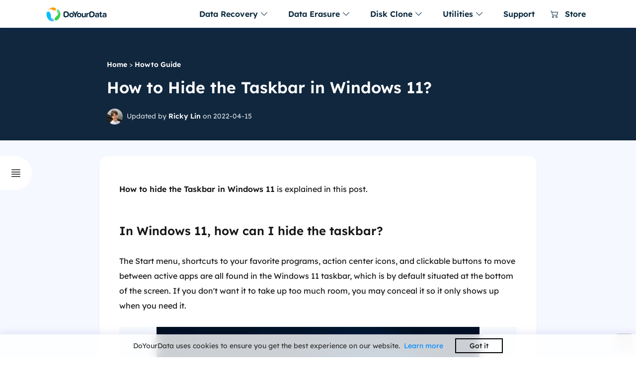

--- FILE ---
content_type: text/html
request_url: https://www.doyourdata.com/howto/hide-taskbar-in-windows-11.html
body_size: 6520
content:
<!DOCTYPE html>
<html lang="en">
<head>
<meta content="initial-scale=1.0,user-scalable=no,maximum-scale=1,width=device-width" name="viewport" />
<meta content="telephone=no" name="format-detection" />
<meta content="black" name="apple-mobile-web-app-status-bar-style" />
<meta content="yes" name="apple-mobile-web-app-capable" />
<meta http-equiv="Content-Type" content="text/html; charset=utf-8" />
<title>How to Hide the Taskbar in Windows 11?</title>
<meta name="description" content="Follow this guide to hide in Windows 11. You may personalize Windows 11 using the Personalization option to make the taskbar translucent." />
<meta name="keywords" content="hide taskbar in Windows 11, delete taskbar Windows 11" />
<link rel="shortcut icon" href="/images/favicon.ico" mce_href="/images/favicon.ico" type="image/x-icon" />
<link rel="stylesheet" href="/css/globe.css" id="stylesheet">
<link rel="stylesheet" href="/css/style.css">
<script src="/js/jquery.min.js" type="text/javascript"></script>
<script src="/js/lazysizes.js"></script>
<link rel="canonical" href="https://www.doyourdata.com/howto/hide-taskbar-in-windows-11.html" />
</head>

<body>
    <header>
    <!-- Navbar -->
    <nav class="navbar navbar-expand-lg navbar-light bg-white main-topnav">
        <div class="container">
            <!-- Brand -->
            <a class="navbar-brand" href="/">
                <img src="/images/logo-doyourdata.svg" alt="DoYourData" width="138" height="32" id="navbar-logo">
            </a>
            <!-- Toggler -->
            <button class="navbar-toggler" type="button" data-toggle="collapse" data-target="#navbarCollapse" aria-controls="navbarCollapse" aria-expanded="false" aria-label="Toggle navigation">
                <span class="navbar-toggler-icon"></span>
            </button>
            <!-- Collapse -->
            <div class="collapse navbar-collapse" id="navbarCollapse">
                <ul class="navbar-nav mt-4 mt-lg-0 ml-auto">
                    <li class="nav-item dropdown dropdown-animate" data-toggle="hover">
                        <a class="nav-link" href="#" role="button" data-toggle="dropdown" aria-haspopup="true" aria-expanded="false">Data Recovery <i class="bi bi-chevron-down"></i></a>
                        <div class="dropdown-menu dropdown-menu-single">
							<div class="row">
                            <!-- Data Recovery for Windows -->
									<div class="col-md-6">
										<div class="win-block">
											<img src="/images/ic-w@2x.png" width="24" height="24" alt="for Windows" class="tpyeicon">
											<ul class="list">
												<li><a href="/data-recovery-software/free-data-recovery-software.html">Do Your Data Recovery Free<span>Free data recovery software for Windows</span></a></li>
												<li><a href="/data-recovery-software/">Do Your Data Recovery Pro<span>Award-winning data recovery software</span></a></li>
												<li><a href="/data-recovery-software/business-data-recovery-software.html">Do Your Data Recovery Technician<span>Data recovery software for unlimited PCs</span></a></li>
											</ul>
										</div>
										<div class="win-block">
											<img src="/images/ic-ios@2x.png" width="24" height="24" alt="for ios" class="tpyeicon">
											<ul class="list">
												<li><a href="/iphone-data-recovery-software/">iPhone Data Recovery for Windows<span>Reliable iPhone data recovery software</span></a></li>
											</ul>
										</div>
									</div>
									<!-- Data Recovery for Mac -->
									<div class="col-md-6">
										<div class="mac-block">
											<img src="/images/ic-m@2x.png" width="24" height="24" alt="for Mac" class="tpyeicon">
											<ul class="list">
												<li><a href="/mac-data-recovery-software/free-mac-data-recovery-software.html">Do Your Data Recovery for Mac Free<span>Free Mac data recovery software</span></a></li>
												<li><a href="/mac-data-recovery-software/">Do Your Data Recovery for Mac Pro<span>Completely recover lost data within 3 steps</span></a></li>
												<li><a href="/mac-data-recovery-software/business-mac-data-recovery-software.html">Do Your Data Recovery for Mac Technician<span>Mac data recovery software for enterprise & business</span></a></li>
											</ul>
										</div> 
										<div class="win-block">
											<img src="/images/ic-ios@2x.png" width="24" height="24" alt="iPhone Data Recovery" class="tpyeicon">
											<ul class="list">
												<li><a href="/iphone-data-recovery-software/pro-iphone-data-recovery-mac.html">iPhone Data Recovery for Mac<span>Recover lost iPhone data on Mac</span></a></li>
											</ul>
										</div>
									</div>
								</div>
						</div>
                    </li>
					<li class="nav-item dropdown dropdown-animate" data-toggle="hover">
                        <a class="nav-link" href="#" role="button" data-toggle="dropdown" aria-haspopup="true" aria-expanded="false">Data Erasure <i class="bi bi-chevron-down"></i></a>
                        <div class="dropdown-menu dropdown-menu-single">
							<div class="row">
                            <!-- Data Erasure for Windows -->
									<div class="col-md-6">
										<div class="win-block">
											<img src="/images/ic-w@2x.png" width="24" height="24" alt="for Windows" class="tpyeicon">
											<ul class="list">
												<li><a href="/data-erase-software/">DoYourData Super Eraser<span>Powerful & safe data erasure software</span></a></li>
												<li><a href="/data-erase-software/super-eraser-business.html">DoYourData Super Eraser Business<span>Permanently erase data for unlimited PCs</span></a></li>
											</ul>
										</div>
									</div>
									<!-- Data Erasure for Mac -->
									<div class="col-md-6">
										<div class="mac-block">
											<img src="/images/ic-m@2x.png" width="24" height="24" alt="for Mac" class="tpyeicon">
											<ul class="list">
												<li><a href="/data-erase-software/super-eraser-mac.html">DoYourData Super Eraser for Mac<span>Certified data erasure software for macOS</span></a></li>
												<li><a href="/data-erase-software/super-eraser-mac-business.html">DoYourData Super Eraser Business for Mac<span>Powerful Mac erasure software for enterprise and business</span></a></li>
											</ul>
										</div>
									</div>
								</div>
						</div>
                    </li>
					<li class="nav-item dropdown dropdown-animate" data-toggle="hover">
                        <a class="nav-link" href="#" role="button" data-toggle="dropdown" aria-haspopup="true" aria-expanded="false">Disk Clone <i class="bi bi-chevron-down"></i></a>
                        <div class="dropdown-menu dropdown-menu-single">
							<div class="row">
                            <!-- Disk Clone-->
									<div class="col-md-12">
										<div class="win-block">
											<img src="/images/ic-w@2x.png" width="24" height="24" alt="for Windows" class="tpyeicon">
											<ul class="list">
												<li><a href="/disk-clone/">DoYourClone for Windows<span>Powerful & easy-to-use disk cloning software</span></a></li>
											</ul>
										</div>
										<div class="mac-block">
											<img src="/images/ic-m@2x.png" width="24" height="24" alt="for Mac" class="tpyeicon">
											<ul class="list">
												<li><a href="/disk-clone/doyourclone-for-mac.html">DoYourClone for Mac<span>Clone hard drive & create bootable clone on Mac</span></a></li>
											</ul>
										</div> 
									</div>
								</div>
						</div>
                    </li>
					<li class="nav-item dropdown dropdown-animate" data-toggle="hover">
                        <a class="nav-link" href="#" role="button" data-toggle="dropdown" aria-haspopup="true" aria-expanded="false">Utilities <i class="bi bi-chevron-down"></i></a>
                        <div class="dropdown-menu dropdown-menu-single">
							<div class="row">
									<div class="col-md-12">
                                        <div class="win-block">
											<img src="/images/icons/ntfs100.png" width="24" height="24" alt="DoYourData NTFS for Mac" class="tpyeicon">
											<ul class="list">
												<li><a href="/ntfs-for-mac/">DoYourData NTFS for Mac<span>Easy-to-use NTFS for Mac tool</span></a></li>
											</ul>
										</div>
										<div class="win-block">
											<img src="/images/icons/uninstaller100.png" width="24" height="24" alt="DoYourData Uninstaller Free" class="tpyeicon">
											<ul class="list">
												<li><a href="/utilities/pc-uninstaller.html">DoYourData Uninstaller Free<span>Free uninstaller for Windows 11/10/8/7</span></a></li>
											</ul>
										</div>
										<div class="win-block">
											<img src="/images/icons/uninstaller100.png" width="24" height="24" alt="AppUninser for Mac Free" class="tpyeicon">
											<ul class="list">
												<li><a href="/mac-manager/mac-uninstaller.html">AppUninser for Mac Free<span>Uninstall apps and clean up all leftovers</span></a></li>
											</ul>
										</div>
										<div class="win-block">
											<img src="/images/icons/macclean360-100-100.png" width="24" height="24" alt="MacClean360 for Mac" class="tpyeicon">
											<ul class="list">
												<li><a href="/clean-mac/macclean360.html">MacClean360 for Mac<span>All-in-one Mac cleaner & manager</span></a></li>
											</ul>
										</div>
										<div class="win-block">
											<img src="/images/start-menu/logo_500x500.png" width="24" height="24" alt="Mac Start Menu" class="tpyeicon">
											<ul class="list">
												<li><a href="/mac-manager/start-menu-for-mac.html">Mac Start Menu<span>Best start menu app for Mac</span></a></li>
											</ul>
										</div>
										<div class="win-block">
											<img src="/images/icons/switchmanager-512-512.png" width="24" height="24" alt="SwitchManager" class="tpyeicon">
											<ul class="list">
												<li><a href="/mac-manager/switch-manager.html">SwitchManager<span>Manage all Mac Switches in 1 place</span></a></li>
											</ul>
										</div>
									</div>
								</div>
						</div>
                    </li>
                    <li class="nav-item">
                        <a class="nav-link" href="/support/">Support</a>
                    </li>
					<li class="nav-item">
						<a class="nav-link" href="/store/"><i class="bi bi-cart2"></i> Store</a>
					</li>
                </ul>
            </div>
        </div>
    </nav>
	</header>
    
<!-- main_content -->
<main class="main-seo">
  <section class="banner-article banner-article-new">
    <div class="container">
      <div class="row">
        <div class="col-md-8 offset-2">
		  <p class="crumb"><a href="/">Home</a> > <a href="/howto/">Howto Guide</a></p>
          <h1>How to Hide the Taskbar in Windows 11?</h1>
          <p class="post"><img src="/images/seo-article/author-ricky-lin.png" alt="DoYourData Author" width="32" height="32">Updated by <a href="#author">Ricky Lin</a> on 2022-04-15 </p>
        </div>
      </div>
    </div>
  </section>
  
  <!--leftside navbar-->
	<script>
		$(function () {
			if ($(window).width() < 1450) {
				$('.article-leftsidernav .box_all').removeClass('show');
			}
			if ($('.article-part h2').length > 0) {
				var set_html = function () {
					var h2 = '';
					$('.article-part h2').each(function (i) {
						$(this).addClass('h2_20210128_' + i);
						h2 += '<li class="this_go_to" where="h2_20210128_' + i + '" space_top="30">' + $(this).text() + '</li>';
					})
					$('#article-leftsidernav .list').html('<div class="line"></div><ul>' + h2 + '</ul>');
				}
				set_html();
				var set_click = function () {
					$('#article-leftsidernav .button').click(function () {
						$(this).parent().addClass('show');
					})
					$('#article-leftsidernav .arrow').click(function () {
						$(this).parent().removeClass('show');
					})
				}
				set_click();
				var set_line = function () {
					var line = $('#article-leftsidernav .line');
					var can_set_lin = true;//set .article-leftsidernav .box_all .box .list .line
					var set_line_height = function () {
						var height = -16;
						$('#article-leftsidernav .list ul li').each(function () {
							height += $(this).height() + 16;
							if ($(this).hasClass('current')) {
								return false;
							}
						})
						line.height(height);
					}
					var return_data = scroll_cursor('#article-leftsidernav .list ul li', '.article-part h2', 100, function (num) {
						if (can_set_lin) {
							set_line_height();
						}
					});

					$('.this_go_to').click(function () {
						can_set_lin = false;
						return_data.scroll_move = false;
						$(this).addClass('current').siblings().removeClass('current');
						set_line_height();
						var id = $(this).attr('where');
						var space_top = $(this).attr("space_top");
						if (typeof (space_top) == 'undefined') {
							space_top = 0;
						}
						var top = $('.' + id).offset().top - space_top;
						$('body,html').stop().animate({scrollTop: top}, 600, function () {
							can_set_lin = true;
							return_data.scroll_move = true;
						});
						return false;
					});
				}
				set_line();
				fixded_scrolls('#article-leftsidernav .box_all', ['.article_new_content_left'])
			}
		})
	</script>
	<div class="article-leftsidernav" id="article-leftsidernav">
		<div class="box_all show">
			<div class="button"><i class="bi bi-justify"></i></div>
			<div class="arrow"><i class="bi bi-chevron-right"></i></div>
			<div class="box">
				<p class="t">Table of Contents</p>
				<div class="list"> </div>
				<ul class="share clearfix">
					<li class="iconfont share_facebook"><i class="bi bi-facebook"></i></li>
					<li class="iconfont share_twitter b2"><i class="bi bi-twitter"></i></li>
					<li class="iconfont share_linkedin"><i class="bi bi-linkedin"></i></li>
				</ul>
			</div>
		</div>
	</div>
      
  <section class="article-part">
      <div class="container">
        <div class="row">
          <div class="col-md-8 offset-2">
      <p><strong>How to hide the Taskbar in Windows 11</strong> is explained in this post.</p>
<h2>In Windows 11, how can I hide the taskbar?</h2>
<p>The Start menu, shortcuts to your favorite programs, action center icons, and clickable buttons to move between active apps are all found in the Windows 11 taskbar, which is by default situated at the bottom of the screen. If you don't want it to take up too much room, you may conceal it so it only shows up when you need it.</p>
<p class="bg-gray"><img data-src="/images/guide-tips/hide-win11-taskbar1.png" alt="Hide the Taskbar in Windows 11" /></p>
<p>The taskbar may be hidden in Windows 11 by following these steps:</p>
<p><i class="bi bi-caret-right-fill"></i>Select <b>Taskbar Settings</b> from the context menu when you right-click the taskbar.</p>
<p><i class="bi bi-caret-right-fill"></i>Navigate to <b>Taskbar Behaviors</b>.</p>
<p class="bg-gray"><img data-src="/images/guide-tips/hide-win11-taskbar2.png" alt="Hide the Taskbar in Windows 11" /></p>
<p><i class="bi bi-caret-right-fill"></i>In the taskbar settings of Windows 11, you may change the behavior of the taskbar.</p>
<p><i class="bi bi-caret-right-fill"></i>Select the checkbox next to <b>Hide the Taskbar</b> automatically.</p>
<p class="bg-gray"><img data-src="/images/guide-tips/hide-win11-taskbar3.png" alt="Hide the Taskbar in Windows 11" /></p>
<p><i class="bi bi-caret-right-fill"></i>Hide the taskbar automatically in Windows 11 taskbar settings.</p>
<p><i class="bi bi-caret-right-fill"></i>The taskbar will vanish.</p>
<p><i class="bi bi-caret-right-fill"></i>In Windows 11, the taskbar is hidden.</p>
<p><i class="bi bi-caret-right-fill"></i>Move your mouse to the bottom of the screen to restore the taskbar.</p>
<p><i class="bi bi-caret-right-fill"></i>With a mouseover, Windows 11's auto-hidden taskbar reappears.</p>
<p class="bg-gray"><img data-src="/images/guide-tips/hide-win11-taskbar4.png" alt="Hide the Taskbar in Windows 11" /></p>
<p><i class="bi bi-caret-right-fill"></i>The taskbar will reappear when you move your mouse away from the bottom of the screen.</p>
<h2>Why isn't my Windows Taskbar hidden?</h2>
<p>When you hide the taskbar in Windows 11, a number of factors might cause it to reappear. It's intended to appear when you move your mouse to the bottom of the screen, but alerts and programs can also trigger it to appear. So, if your taskbar isn't concealing when it should, a notice or program is probably in need of attention.
If your Windows 11 taskbar does not hide, try the following fixes:</p>
<p><b>Examine and delete your notifications.</b> Notifications may be accessed by clicking on the far right corner of the taskbar. Whether you have any alerts, click to view or remove them, and then check to see if the taskbar disappears.</p>
<p><b>Look for apps that need attention.</b> Some of your programs may have permission to display an alert on your taskbar, causing it to come up if it's hidden or prevent it from hiding at all. Click on each open program on your taskbar, and the taskbar should disappear once you've clicked on the one displaying an alert.</p>
<p><b>Close all of your applications.</b> To conceal the taskbar, you may need to close and restart your programs in some circumstances. If you clicked on each app and the taskbar still did not disappear, try dismissing all active apps. If the taskbar disappears, you can reopen your apps one at a time to see which one is creating a problem.</p>
<p><b>Relaunch Windows Explorer.</b> If you performed the procedures in the preceding section but the taskbar did not disappear, restart Windows Explorer. To do so, launch Task Manager, right-click Windows Explorer, and select Restart.</p>
<p><b>Start your computer again.</b> If the taskbar still does not disappear, rebooting your computer generally solves the problem.</p>
<h2>Why does my taskbar not disappear when I go fullscreen?</h2>
<p>If your taskbar does not disappear when you go fullscreen, it is because you have not set it to do so automatically. If you haven't previously, go through the procedures in the first part, then check to see if the taskbar still displays while you're in fullscreen mode in an app. If it does, look at the solutions in the second part since you may have a trapped notification or program that is blocking the taskbar from disappearing.</p>
<h2>Why does the Taskbar in Windows 11 not display on my second monitor?</h2>
<p>You may pick where the taskbar appears when you add a second monitor to Windows and extend your display to have separate desktops on each monitor. You may choose whether the taskbar appears just on your primary monitor or both. To make the taskbar disappear on both monitors, combine this option with the hide option. By dragging your mouse to the bottom of the screen, you may reach the taskbar from any screen.</p>
<p>The taskbar on the second monitor will disappear if you set it to do so, but it will then refuse to appear when you move your mouse to the bottom of the screen. This is caused in certain circumstances by pinned applications. If you remove the pinned icons by right-clicking each one and selecting unpin from the taskbar, the taskbar may operate properly again.</p>
<h2>FAQs</h2>
<h3>How do I make the taskbar translucent in Windows 11?</h3>
<p>You may personalize Windows 11 using the Personalization option to make the taskbar translucent. Toggle Transparency effects to On by going to <b>Start > Settings > Personalization > Colors</b>.</p>
<h3>How can I get the volume mixer to appear in my taskbar?</h3>
<p>Navigate to <b>System > Sound > Volume Mixer</b> on Windows. When the volume mixer window appears, right-click the taskbar icon and select Pin to taskbar. You may also run the software using the command <b>SndVol.exe</b> and then pin it to the taskbar.</p>

<div class="relate-pr">
         <h3>DoYourData Products</h3>
         <div class="row">
         <div class="col-md-4">
             <div class="pr-content">
                 <div class="pr-icon">
                     <img data-src="/images/icons/do-your-data-recovery-100-100.png" width="64" alt="Do Your Data Recovery">
                 </div>
                 <div class="text">
                     <p class="name"><a href="/data-recovery-software/">Do Your Data Recovery</a></p>
                     <p class="des">Recover deleted, formatted or corrupted data from hard drive or external device.</p>
                     <a href="https://www.doyourdata.com/trial/DoYourDataRecoveryTrial.exe" class="btn">Free Trial</a>
                 </div>
             </div>
         </div>
         <div class="col-md-4">
             <div class="pr-content">
                 <div class="pr-icon">
                     <img data-src="/images/icons/super-eraser-100-100.png" width="64" alt="Super Eraser">
                 </div>
                 <div class="text">
                     <p class="name"><a href="/data-erase-software/">DoYourData Super Eraser</a></p>
                     <p class="des">Permanently delete data from any device or disk to prevent data recovery.</p>
                     <a href="https://www.doyourdata.com/trial/SuperEraserTrial.exe" class="btn">Free Trial</a>
                 </div>
             </div>
         </div>
         <div class="col-md-4">
             <div class="pr-content">
                 <div class="pr-icon">
                     <img data-src="/images/icons/doyourclone-512-512.png" width="64" alt="DoYourClone">
                 </div>
                 <div class="text">
                     <p class="name"><a href="/disk-clone/">DoYourClone</a></p>
                     <p class="des">Quickly back up photos/videos/documents on PC and Mac OS & clone disk.</p>
                     <a href="https://www.doyourdata.com/trial/DoYourCloneTrial.exe" class="btn">Free Trial</a>
                 </div>
             </div>
         </div>
     </div>
     </div>
      </div>
      
      <div class="col-md-8 offset-2">
			  <div class="author" id="author">
				  <img src="/images/seo-article/author-ricky-lin.png" width="48" height="48" alt="DoYourData Author">
				  <div class="text-info">
				  <p class="name">Written & Updated by <span>Ricky Lin</span></p>
				  <p>Ricky Lin is an senior editor of DoYourData who lives in Adelaide, Australia. He is interested in writing technology articles related with data recovery, computer issue fixes, disk clone, iPhone data recovery, video edit, Mac optimization, etc. He Joined DoYourData in 2019 and have written 500+ articles to help both Windows users and Mac users to solve data or computer problems.</p>
				  <p><a href="/company/author/ricky-lin.html">Read full bio <i class="bi bi-arrow-right"></i></a></p>
				  </div>
			  </div>
		  </div>
          
        <div class="col-md-8 offset-2">
            <div class="related"> 
                <p class="related-title">Related Articles</p>
        <ul class="article_list">
          <li><a href="/howto/reduce-windows-11-memory-usage.html">How to Reduce Windows 11 Memory Usage?</a></li>
      <li><a href="/howto/install-windows11-using-usb-installer.html">How to Use An USB Drive to Install Windows 11?</a></li>
        </ul>
      </div>
      </div>
    </div>
    </div>
  </section>
</main>
<script type="text/javascript" language="javascript" src="/js/other.js" data-cfasync="false"></script>
<!--footer-->   
<footer>
    <div class="container">
        <div class="row">
            <div class="col-md-3">
                <ul class="other-list">
                    <li class="li-brand"><a href="/"><img src="/images/logo-doyourdata-white.svg" width="130" height="30" alt="DoYourData"></a></li>
                    <li><a href="/company/">Company</a></li>
                    <li><a href="/support/">Contact & Support</a></li>
                    <li><a href="/download/">Download Center</a></li>
                    <li><a href="/partner-cooperation/affiliate-program.html">Affiliate Programs</a></li>
                    <li class="li-share">Follow us
                    <ul>
                        <li><a href="https://www.facebook.com/DoYourData" rel="nofollow"><i class="bi bi-facebook"></i></a></li>
                        <li><a href="https://twitter.com/DoYourData" rel="nofollow"><i class="bi bi-twitter"></i></a></li>
                    </ul>
                    </li>
                </ul>
            </div>
            <div class="col-md-3">
                <ul class="other-list">
                    <li>Data Recovery</li>
                    <li><a href="/data-recovery-software/">Data Recovery Software</a></li>
                    <li><a href="/mac-data-recovery-software/">Mac Data Recovery Software</a></li>
                    <li><a href="/data-recovery/">Data Recovery Tips</a></li>
                    <li><a href="/mac-data-recovery/">Mac File Recovery Tips</a></li>
                    <li><a href="/storage-device-recovery/">External Device Recovery</a></li>
                    <li><a href="/data-recovery-software/free-data-recovery-software.html">Free Data Recovery Tool</a></li>
                </ul>
            </div>
            <div class="col-md-3">
                <ul class="other-list">
                    <li>Disk Solution</li>
                    <li><a href="/disk-clone/">Disk Clone Software</a></li>
                    <li><a href="/disk-clone/doyourclone-for-mac.html">Mac Clone Software</a></li>
                    <li><a href="/data-erase-software/">Data Eraser</a></li>
                    <li><a href="/data-erase-software/super-eraser-mac.html">Data Eraser for Mac</a></li>
                    <li><a href="/fixit/">Disk Repair</a></li>
                    <li><a href="/hard-drive-tips-mac/">NTFS for Mac Tips</a></li>
                </ul>
            </div>
            <div class="col-md-3">
                <ul class="other-list">
                    <li><a href="/guide-and-tips.html">Resources</a></li>
                    <li><a href="/disk-copy/">Disk Clone Tips</a></li>
                    <li><a href="/disk-clone-mac/">Mac Backup and Clone</a></li>
                    <li><a href="/erase-data/">Data Erasure Solution</a></li>
                    <li><a href="/mac-data-wipe/">Data Wipe on Mac</a></li>
                    <li><a href="/computer-solution/">Computer Solution</a></li>
                    <li><a href="/card-recovery/">Card Recovery Tips</a></li>
                </ul>
            </div>            
        </div>
        <div class="footer-link">    
            <p class="link"><a href="/privacy.html" rel="nofollow">Privacy Policy</a> <a href="/terms-conditions.html" rel="nofollow">Terms & Conditions</a> <a href="/company/license-agreement.html" rel="nofollow">License</a>  <a href="/support/refund-policy.html" rel="nofollow">Refund Policy</a> <a href="/uninstall/" rel="nofollow">Uninstall</a> <a href="/do-not-sell.html" rel="nofollow">Do Not Sell</a></p>
            <p class="copyright">Copyright © 2026 DoYourData. ALL RIGHTS RESERVED.</p>  
        </div>
    </div>
</footer>
<a href="javascript:scroll(0,0)" class="back-top" ><i class="bi-arrow-up-square-fill"></i></a>
<script async src="https://www.googletagmanager.com/gtag/js?id=G-NKNRLHHP00"></script>
<script>
  window.dataLayer = window.dataLayer || [];
  function gtag(){dataLayer.push(arguments);}
  gtag('js', new Date());

  gtag('config', 'G-NKNRLHHP00');
</script>
<script src="/js/cookies.js"></script>
<script src="/js/bootstrap.bundle.min.js"></script>
</body>
</html>